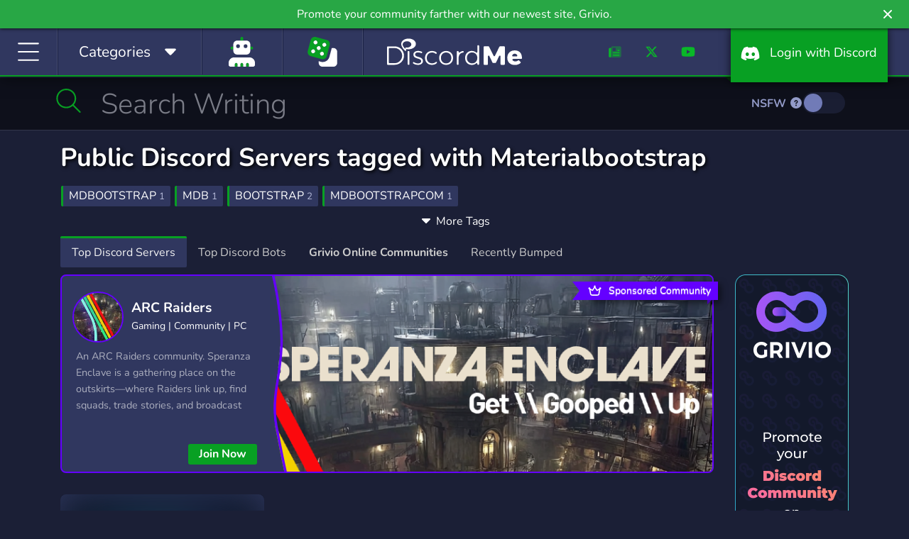

--- FILE ---
content_type: image/svg+xml
request_url: https://ka-p.fontawesome.com/releases/v7.0.1/svgs/regular/crown.svg?token=f8d1d88c88
body_size: 144
content:
<svg xmlns="http://www.w3.org/2000/svg" viewBox="0 0 576 512"><!--! Font Awesome Pro 7.0.1 by @fontawesome - https://fontawesome.com License - https://fontawesome.com/license (Commercial License) Copyright 2025 Fonticons, Inc. --><path fill="currentColor" d="M318.3 82.1c6.1-7 9.7-16.1 9.7-26.1 0-22.1-17.9-40-40-40s-40 17.9-40 40c0 10 3.7 19.1 9.7 26.1L184.1 192.6 95 145.1c.7-2.9 1-5.9 1-9.1 0-22.1-17.9-40-40-40s-40 17.9-40 40c0 20.2 15 36.9 34.4 39.6L86.8 375.7c7.6 41.8 44.1 72.3 86.6 72.3l229.2 0c42.5 0 79-30.4 86.6-72.3l36.4-200.1c19.5-2.7 34.4-19.4 34.4-39.6 0-22.1-17.9-40-40-40s-40 17.9-40 40c0 3.1 .4 6.1 1 9.1l-89.1 47.5-73.6-110.4zM212 237.3l76-114 76 114c6.8 10.3 20.4 13.7 31.3 7.9l76.2-40.6-29.6 162.6c-3.5 19-20 32.8-39.4 32.8l-229.2 0c-19.3 0-35.9-13.8-39.4-32.8l-29.6-162.6 76.2 40.6c10.9 5.8 24.4 2.4 31.3-7.9z"/></svg>

--- FILE ---
content_type: application/javascript; charset=UTF-8
request_url: https://discord.me/cdn-cgi/challenge-platform/scripts/jsd/main.js
body_size: 7959
content:
window._cf_chl_opt={AKGCx8:'b'};~function(G6,bn,bq,bV,bR,bA,bf,bv,G0,G1){G6=s,function(M,L,Gn,G5,b,G){for(Gn={M:387,L:427,b:324,G:292,P:244,i:286,o:420,U:270,I:430,W:459,Z:272},G5=s,b=M();!![];)try{if(G=parseInt(G5(Gn.M))/1+-parseInt(G5(Gn.L))/2*(parseInt(G5(Gn.b))/3)+parseInt(G5(Gn.G))/4+-parseInt(G5(Gn.P))/5*(-parseInt(G5(Gn.i))/6)+parseInt(G5(Gn.o))/7*(-parseInt(G5(Gn.U))/8)+-parseInt(G5(Gn.I))/9*(-parseInt(G5(Gn.W))/10)+parseInt(G5(Gn.Z))/11,G===L)break;else b.push(b.shift())}catch(P){b.push(b.shift())}}(E,305052),bn=this||self,bq=bn[G6(428)],bV=null,bR=by(),bA=function(Pv,Pf,PA,PJ,PR,Py,GU,L,b,G,P){return Pv={M:243,L:425,b:410},Pf={M:462,L:388,b:299,G:296,P:446,i:415,o:395,U:388,I:274,W:385,Z:456,l:348,D:309,j:333,d:414,C:413,k:388,a:418,h:282,N:283,m:258,g:401,e:380,X:255,z:414,n:388},PA={M:456,L:437},PJ={M:266},PR={M:395,L:391,b:437,G:255,P:368,i:381,o:376,U:287,I:436,W:296,Z:368,l:381,D:266,j:281,d:414,C:404,k:366,a:414,h:462,N:384,m:414,g:266,e:434,X:384,z:388,n:309,V:462,Y:302,c:281,K:388,Q:368,F:381,x:376,H:266,O:281,y:321,R:238,J:266,A:419,f:293,v:414,B:378,S:281,T:365,E0:414,E1:282,E2:266,E3:434,E4:407,E5:257,E6:414,E7:334,E8:388,E9:283,EE:254,Es:414,EM:378,EL:404,Eb:449,EG:462,EP:320,Ei:449,Eo:334,Eu:380},Py={M:277},GU=G6,L={'qiMgv':function(i,o){return i&o},'VhDmK':function(i,o){return o*i},'iHfkb':GU(Pv.M),'aJBBw':function(i,o){return i==o},'dPouy':function(i,o){return o==i},'LkPeU':function(i,o){return i<o},'yyyLL':function(i,o){return i+o},'mpOKc':function(i,o){return i==o},'iXTUR':function(i,o){return i<<o},'YwTdX':function(i,o){return i&o},'zFzvb':function(i,o){return i(o)},'UkELP':function(i,o){return i<<o},'wCGLw':function(i,o){return i>o},'AQyGW':function(i,o){return i<o},'OWWTK':function(i,o){return i(o)},'xKWBM':function(i,o){return i-o},'FcimU':function(i,o){return i(o)},'ytdeD':function(i,o){return o==i},'tFEyy':function(i,o){return i-o},'GcPPq':function(i,o){return i|o},'jlBWT':function(i,o){return i-o},'IfDNY':function(i,o){return i(o)},'APoik':function(i,o){return i<<o},'nJCRG':function(i,o){return i(o)},'vdrnX':function(i,o){return o&i},'ASoAb':function(i,o){return i-o},'GwrOu':function(i,o){return i-o},'LYEzQ':function(i,o){return o==i},'dfitR':function(i,o){return i==o},'GuWtX':function(i,o){return o*i},'LDEHI':function(i,o){return i&o},'wGbpS':function(i,o){return i!=o},'AjXoI':function(i,o){return o&i},'urjcv':function(i,o){return o*i},'exUMj':function(i,o){return i(o)},'nuvcX':function(i,o){return i==o},'qtbkI':function(i,o){return o!=i},'daUVo':function(i,o){return i(o)},'exlmF':function(i,o){return i(o)}},b=String[GU(Pv.L)],G={'h':function(i,PO,Px,GI){return PO={M:243,L:319,b:317,G:236,P:355,i:255},Px={M:257},GI=GU,L[GI(Py.M)](null,i)?'':G.g(i,6,function(o,PH,Gl,U,W){if(PH={M:433},Gl=GI,U={'hdLol':function(I,W,GW){return GW=s,L[GW(Px.M)](I,W)},'dbYWF':function(I,W,GZ){return GZ=s,L[GZ(PH.M)](I,W)}},Gl(PO.M)!==L[Gl(PO.L)])W=U[Gl(PO.b)](D,j),d>>=1,C==0&&(k=a,h=N(m++)),o|=U[Gl(PO.G)](0<W?1:0,e),X<<=1;else return Gl(PO.P)[Gl(PO.i)](o)})},'g':function(i,o,U,GD,I,W,Z,D,j,C,N,X,z,V,Y,K,Q,F,x,H){if(GD=GU,L[GD(PR.M)](null,i))return'';for(W={},Z={},D='',j=2,C=3,N=2,X=[],z=0,V=0,Y=0;L[GD(PR.L)](Y,i[GD(PR.b)]);Y+=1)if(K=i[GD(PR.G)](Y),Object[GD(PR.P)][GD(PR.i)][GD(PR.o)](W,K)||(W[K]=C++,Z[K]=!0),Q=L[GD(PR.U)](D,K),Object[GD(PR.P)][GD(PR.i)][GD(PR.o)](W,Q))D=Q;else for(F=GD(PR.I)[GD(PR.W)]('|'),x=0;!![];){switch(F[x++]){case'0':W[Q]=C++;continue;case'1':if(Object[GD(PR.Z)][GD(PR.l)][GD(PR.o)](Z,D)){if(256>D[GD(PR.D)](0)){for(I=0;I<N;z<<=1,L[GD(PR.j)](V,o-1)?(V=0,X[GD(PR.d)](U(z)),z=0):V++,I++);for(H=D[GD(PR.D)](0),I=0;8>I;z=L[GD(PR.C)](z,1)|L[GD(PR.k)](H,1),V==o-1?(V=0,X[GD(PR.a)](L[GD(PR.h)](U,z)),z=0):V++,H>>=1,I++);}else{for(H=1,I=0;I<N;z=L[GD(PR.N)](z,1)|H,o-1==V?(V=0,X[GD(PR.m)](U(z)),z=0):V++,H=0,I++);for(H=D[GD(PR.g)](0),I=0;L[GD(PR.e)](16,I);z=L[GD(PR.X)](z,1)|1&H,V==o-1?(V=0,X[GD(PR.a)](U(z)),z=0):V++,H>>=1,I++);}j--,L[GD(PR.M)](0,j)&&(j=Math[GD(PR.z)](2,N),N++),delete Z[D]}else for(H=W[D],I=0;L[GD(PR.n)](I,N);z=z<<1|1.07&H,o-1==V?(V=0,X[GD(PR.a)](L[GD(PR.V)](U,z)),z=0):V++,H>>=1,I++);continue;case'2':D=L[GD(PR.Y)](String,K);continue;case'3':L[GD(PR.c)](0,j)&&(j=Math[GD(PR.K)](2,N),N++);continue;case'4':j--;continue}break}if(''!==D){if(Object[GD(PR.Q)][GD(PR.F)][GD(PR.x)](Z,D)){if(256>D[GD(PR.H)](0)){for(I=0;L[GD(PR.L)](I,N);z<<=1,L[GD(PR.O)](V,L[GD(PR.y)](o,1))?(V=0,X[GD(PR.d)](L[GD(PR.R)](U,z)),z=0):V++,I++);for(H=D[GD(PR.J)](0),I=0;8>I;z=z<<1.41|H&1,L[GD(PR.A)](V,L[GD(PR.f)](o,1))?(V=0,X[GD(PR.v)](U(z)),z=0):V++,H>>=1,I++);}else{for(H=1,I=0;I<N;z=L[GD(PR.B)](z<<1.55,H),L[GD(PR.S)](V,L[GD(PR.T)](o,1))?(V=0,X[GD(PR.E0)](L[GD(PR.E1)](U,z)),z=0):V++,H=0,I++);for(H=D[GD(PR.E2)](0),I=0;L[GD(PR.E3)](16,I);z=L[GD(PR.E4)](z,1)|L[GD(PR.E5)](H,1),o-1==V?(V=0,X[GD(PR.E6)](L[GD(PR.E7)](U,z)),z=0):V++,H>>=1,I++);}j--,j==0&&(j=Math[GD(PR.E8)](2,N),N++),delete Z[D]}else for(H=W[D],I=0;I<N;z=z<<1.43|L[GD(PR.E9)](H,1),V==L[GD(PR.EE)](o,1)?(V=0,X[GD(PR.Es)](U(z)),z=0):V++,H>>=1,I++);j--,j==0&&N++}for(H=2,I=0;I<N;z=L[GD(PR.EM)](L[GD(PR.EL)](z,1),L[GD(PR.k)](H,1)),V==L[GD(PR.Eb)](o,1)?(V=0,X[GD(PR.v)](L[GD(PR.EG)](U,z)),z=0):V++,H>>=1,I++);for(;;)if(z<<=1,L[GD(PR.EP)](V,L[GD(PR.Ei)](o,1))){X[GD(PR.a)](L[GD(PR.Eo)](U,z));break}else V++;return X[GD(PR.Eu)]('')},'j':function(i,Gj){return Gj=GU,L[Gj(PA.M)](null,i)?'':''==i?null:G.i(i[Gj(PA.L)],32768,function(o,Gt){return Gt=Gj,i[Gt(PJ.M)](o)})},'i':function(i,o,U,Gd,I,W,Z,D,j,C,N,X,z,V,Y,K,H,Q,F,x){for(Gd=GU,I=[],W=4,Z=4,D=3,j=[],X=L[Gd(Pf.M)](U,0),z=o,V=1,C=0;3>C;I[C]=C,C+=1);for(Y=0,K=Math[Gd(Pf.L)](2,2),N=1;K!=N;)for(Q=Gd(Pf.b)[Gd(Pf.G)]('|'),F=0;!![];){switch(Q[F++]){case'0':Y|=L[Gd(Pf.P)](0<x?1:0,N);continue;case'1':x=L[Gd(Pf.i)](X,z);continue;case'2':z>>=1;continue;case'3':L[Gd(Pf.o)](0,z)&&(z=o,X=U(V++));continue;case'4':N<<=1;continue}break}switch(Y){case 0:for(Y=0,K=Math[Gd(Pf.U)](2,8),N=1;L[Gd(Pf.I)](N,K);x=L[Gd(Pf.W)](X,z),z>>=1,L[Gd(Pf.Z)](0,z)&&(z=o,X=U(V++)),Y|=L[Gd(Pf.l)](0<x?1:0,N),N<<=1);H=b(Y);break;case 1:for(Y=0,K=Math[Gd(Pf.U)](2,16),N=1;K!=N;x=z&X,z>>=1,z==0&&(z=o,X=U(V++)),Y|=(L[Gd(Pf.D)](0,x)?1:0)*N,N<<=1);H=L[Gd(Pf.j)](b,Y);break;case 2:return''}for(C=I[3]=H,j[Gd(Pf.d)](H);;){if(V>i)return'';for(Y=0,K=Math[Gd(Pf.L)](2,D),N=1;N!=K;x=X&z,z>>=1,L[Gd(Pf.C)](0,z)&&(z=o,X=U(V++)),Y|=(L[Gd(Pf.D)](0,x)?1:0)*N,N<<=1);switch(H=Y){case 0:for(Y=0,K=Math[Gd(Pf.k)](2,8),N=1;L[Gd(Pf.a)](N,K);x=z&X,z>>=1,0==z&&(z=o,X=U(V++)),Y|=N*(0<x?1:0),N<<=1);I[Z++]=L[Gd(Pf.h)](b,Y),H=Z-1,W--;break;case 1:for(Y=0,K=Math[Gd(Pf.U)](2,16),N=1;K!=N;x=L[Gd(Pf.N)](X,z),z>>=1,0==z&&(z=o,X=L[Gd(Pf.m)](U,V++)),Y|=(0<x?1:0)*N,N<<=1);I[Z++]=L[Gd(Pf.g)](b,Y),H=Z-1,W--;break;case 2:return j[Gd(Pf.e)]('')}if(L[Gd(Pf.C)](0,W)&&(W=Math[Gd(Pf.k)](2,D),D++),I[H])H=I[H];else if(H===Z)H=C+C[Gd(Pf.X)](0);else return null;j[Gd(Pf.z)](H),I[Z++]=C+H[Gd(Pf.X)](0),W--,C=H,0==W&&(W=Math[Gd(Pf.n)](2,D),D++)}}},P={},P[GU(Pv.b)]=G.h,P}(),bf={},bf[G6(445)]='o',bf[G6(276)]='s',bf[G6(398)]='u',bf[G6(340)]='z',bf[G6(326)]='n',bf[G6(399)]='I',bf[G6(347)]='b',bv=bf,bn[G6(297)]=function(M,L,G,P,iE,i9,i8,Ga,i,U,I,W,Z,D,j){if(iE={M:408,L:409,b:306,G:453,P:325,i:306,o:453,U:338,I:316,W:346,Z:338,l:346,D:394,j:442,d:437,C:322,k:310,a:411,h:461,N:423,m:423},i9={M:364,L:374,b:437,G:339,P:423},i8={M:315,L:315,b:368,G:381,P:376,i:414},Ga=G6,i={'XUVUY':function(C,h){return C<h},'CMTpr':function(C,h){return C+h},'oRhVy':function(C,h){return h===C},'jCLIN':function(C,h,N,g){return C(h,N,g)},'TYiwh':function(C,h){return C(h)},'BXCVM':Ga(iE.M)},i[Ga(iE.L)](null,L)||void 0===L)return P;for(U=bT(L),M[Ga(iE.b)][Ga(iE.G)]&&(U=U[Ga(iE.P)](M[Ga(iE.i)][Ga(iE.o)](L))),U=M[Ga(iE.U)][Ga(iE.I)]&&M[Ga(iE.W)]?M[Ga(iE.Z)][Ga(iE.I)](new M[(Ga(iE.l))](U)):function(C,Gh,N){for(Gh=Ga,C[Gh(i9.M)](),N=0;i[Gh(i9.L)](N,C[Gh(i9.b)]);C[N+1]===C[N]?C[Gh(i9.G)](i[Gh(i9.P)](N,1),1):N+=1);return C}(U),I='nAsAaAb'.split('A'),I=I[Ga(iE.D)][Ga(iE.j)](I),W=0;W<U[Ga(iE.d)];Z=U[W],D=i[Ga(iE.C)](bS,M,L,Z),i[Ga(iE.k)](I,D)?(j=D==='s'&&!M[Ga(iE.a)](L[Z]),i[Ga(iE.h)]===G+Z?o(i[Ga(iE.N)](G,Z),D):j||o(i[Ga(iE.m)](G,Z),L[Z])):o(G+Z,D),W++);return P;function o(C,N,Gr){Gr=Ga,Gr(i8.M)===Gr(i8.L)?(Object[Gr(i8.b)][Gr(i8.G)][Gr(i8.P)](P,N)||(P[N]=[]),P[N][Gr(i8.i)](C)):G=P[i]}},G0=G6(379)[G6(296)](';'),G1=G0[G6(394)][G6(442)](G0),bn[G6(341)]=function(L,G,iL,iM,GN,P,i,o,U,I,W){for(iL={M:416,L:457,b:305,G:312,P:437,i:437,o:353,U:414,I:289},iM={M:291,L:304,b:457,G:416,P:431,i:256,o:406,U:448,I:392,W:239,Z:256,l:329,D:314,j:406,d:448,C:239,k:291,a:359,h:314},GN=G6,P={},P[GN(iL.M)]=GN(iL.L),P[GN(iL.b)]=function(Z,l){return Z<l},i=P,o=Object[GN(iL.G)](G),U=0;i[GN(iL.b)](U,o[GN(iL.P)]);U++)if(I=o[U],I==='f'&&(I='N'),L[I]){for(W=0;W<G[o[U]][GN(iL.i)];-1===L[I][GN(iL.o)](G[o[U]][W])&&(G1(G[o[U]][W])||L[I][GN(iL.U)]('o.'+G[o[U]][W])),W++);}else L[I]=G[o[U]][GN(iL.I)](function(Z,Gm,D,j,k,h){if(Gm=GN,D={},D[Gm(iM.M)]=Gm(iM.L),j=D,Gm(iM.b)!==i[Gm(iM.G)]){if(!U[Gm(iM.P)])return;I===Gm(iM.i)?(k={},k[Gm(iM.o)]=Gm(iM.U),k[Gm(iM.I)]=C.r,k[Gm(iM.W)]=Gm(iM.Z),U[Gm(iM.l)][Gm(iM.D)](k,'*')):(h={},h[Gm(iM.j)]=Gm(iM.d),h[Gm(iM.I)]=G.r,h[Gm(iM.C)]=j[Gm(iM.k)],h[Gm(iM.a)]=h,k[Gm(iM.l)][Gm(iM.h)](h,'*'))}else return'o.'+Z})},G3();function G3(iD,il,iW,Ge,M,L,b,G,P,i,o,U){for(iD={M:242,L:424,b:296,G:438,P:422,i:323,o:361,U:264,I:370,W:285,Z:252},il={M:259},iW={M:412,L:279,b:323,G:242,P:252},Ge=G6,M={'ixlAl':function(I,W){return W!==I},'pBnRr':Ge(iD.M),'vhDEV':function(I){return I()},'uchYf':function(I,W){return W!==I}},L=Ge(iD.L)[Ge(iD.b)]('|'),b=0;!![];){switch(L[b++]){case'0':G=bn[Ge(iD.G)];continue;case'1':P=function(){if(!i){if(i=!![],!bH())return;bY(function(I){G4(G,I)})}};continue;case'2':if(!bH())return;continue;case'3':i=![];continue;case'4':M[Ge(iD.P)](bq[Ge(iD.i)],M[Ge(iD.o)])?M[Ge(iD.U)](P):bn[Ge(iD.I)]?bq[Ge(iD.I)](Ge(iD.W),P):(o=bq[Ge(iD.Z)]||function(){},bq[Ge(iD.Z)]=function(GX){GX=Ge,U[GX(iW.M)](o),U[GX(iW.L)](bq[GX(iW.b)],GX(iW.G))&&(bq[GX(iW.P)]=o,P())});continue;case'5':if(!G)return;continue;case'6':U={'QNECU':function(I){return I()},'OUsvC':function(I,W,Gz){return Gz=Ge,M[Gz(il.M)](I,W)}};continue}break}}function bS(M,L,G,i1,Gp,P,i,o,U,I){for(i1={M:349,L:296,b:338,G:357,P:450,i:445,o:352,U:386,I:303,W:338},Gp=G6,P={'uvJSi':function(W,Z){return W===Z},'NQoTr':function(W,Z,l){return W(Z,l)}},i=Gp(i1.M)[Gp(i1.L)]('|'),o=0;!![];){switch(i[o++]){case'0':if(U===!0)return'T';continue;case'1':continue;case'2':if(M[Gp(i1.b)][Gp(i1.G)](U))return'a';continue;case'3':try{U=L[G]}catch(W){return'i'}continue;case'4':if(U==null)return P[Gp(i1.P)](void 0,U)?'u':'x';continue;case'5':if(U===!1)return'F';continue;case'6':if(Gp(i1.i)==typeof U)try{if(Gp(i1.o)==typeof U[Gp(i1.U)])return U[Gp(i1.U)](function(){}),'p'}catch(Z){}continue;case'7':return Gp(i1.o)==I?P[Gp(i1.I)](bB,M,U)?'N':'f':bv[I]||'?';case'8':if(U===M[Gp(i1.W)])return'D';continue;case'9':I=typeof U;continue}break}}function bF(L,GA,Gs,b,G){return GA={M:358,L:246},Gs=G6,b={},b[Gs(GA.M)]=function(P,i){return P<i},G=b,G[Gs(GA.M)](Math[Gs(GA.L)](),L)}function bY(M,GK,Gc,G7,L,b){GK={M:356,L:290,b:363,G:271},Gc={M:352,L:362},G7=G6,L={'NkozB':function(G){return G()},'qDhot':function(G,P,i){return G(P,i)},'nkCaA':function(G,P,i){return G(P,i)},'CnGhy':G7(GK.M)},b=G2(),L[G7(GK.L)](bO,b.r,function(G,G8){G8=G7,typeof M===G8(Gc.M)&&M(G),L[G8(Gc.L)](bQ)}),b.e&&L[G7(GK.b)](bJ,L[G7(GK.G)],b.e)}function bB(M,L,PB,GC){return PB={M:313,L:368,b:373,G:376,P:353,i:396},GC=G6,L instanceof M[GC(PB.M)]&&0<M[GC(PB.M)][GC(PB.L)][GC(PB.b)][GC(PB.G)](L)[GC(PB.P)](GC(PB.i))}function G4(G,P,it,Gw,i,o,U,Z,l,D,j,I){if(it={M:298,L:326,b:452,G:441,P:256,i:263,o:443,U:265,I:448,W:431,Z:452,l:441,D:263,j:443,d:406,C:448,k:392,a:239,h:329,N:314,m:343,g:296,e:438,X:298,z:406,n:392,V:239,Y:304,c:359},Gw=G6,i={},i[Gw(it.M)]=Gw(it.L),i[Gw(it.b)]=function(W,Z){return W===Z},i[Gw(it.G)]=Gw(it.P),i[Gw(it.i)]=Gw(it.o),i[Gw(it.U)]=Gw(it.I),o=i,!G[Gw(it.W)])return;if(o[Gw(it.Z)](P,o[Gw(it.l)])){if(o[Gw(it.D)]===Gw(it.j))U={},U[Gw(it.d)]=Gw(it.C),U[Gw(it.k)]=G.r,U[Gw(it.a)]=o[Gw(it.l)],bn[Gw(it.h)][Gw(it.N)](U,'*');else for(Z=Gw(it.m)[Gw(it.g)]('|'),l=0;!![];){switch(Z[l++]){case'0':if(!D)return null;continue;case'1':return j;case'2':D=U[Gw(it.e)];continue;case'3':j=D.i;continue;case'4':if(typeof j!==o[Gw(it.X)]||j<30)return null;continue}break}}else I={},I[Gw(it.z)]=o[Gw(it.U)],I[Gw(it.n)]=G.r,I[Gw(it.V)]=Gw(it.Y),I[Gw(it.c)]=P,bn[Gw(it.h)][Gw(it.N)](I,'*')}function bQ(M){if(M=bc(),M===null)return;bV=(bV&&clearTimeout(bV),setTimeout(function(){bY()},M*1e3))}function bT(M,i2,Gk,L){for(i2={M:325,L:312,b:447},Gk=G6,L=[];M!==null;L=L[Gk(i2.M)](Object[Gk(i2.L)](M)),M=Object[Gk(i2.b)](M));return L}function bx(Gf,GM,M){return Gf={M:438,L:405},GM=G6,M=bn[GM(Gf.M)],Math[GM(Gf.L)](+atob(M.t))}function bH(GB,GL,L,b,G,P,i){return GB={M:360,L:405,b:360,G:311},GL=G6,L={},L[GL(GB.M)]=function(o,U){return o/U},b=L,G=3600,P=bx(),i=Math[GL(GB.L)](b[GL(GB.b)](Date[GL(GB.G)](),1e3)),i-P>G?![]:!![]}function bK(){return bc()!==null}function bO(M,L,P6,P5,P4,P3,Gb,b,G,P,i){P6={M:440,L:256,b:435,G:308,P:335,i:438,o:328,U:261,I:250,W:402,Z:429,l:273,D:261,j:240,d:393,C:431,k:269,a:390,h:390,N:249,m:440,g:267,e:342,X:307,z:389,n:444,V:444,Y:301,c:444,K:431,Q:249,F:262,x:410,H:245},P5={M:280},P4={M:235,L:235,b:332,G:295,P:383,i:268,o:235},P3={M:331},Gb=G6,b={'EFVMm':function(o){return o()},'qLrwj':Gb(P6.M),'EfaBa':Gb(P6.L),'rywtc':function(o,U){return o(U)},'upbsH':function(o,U){return o+U},'FBmjq':Gb(P6.b),'mFiXA':Gb(P6.G),'Gwnuc':Gb(P6.P),'dJBHF':function(o,U){return o!==U},'WKSRA':function(o){return o()}},G=bn[Gb(P6.i)],console[Gb(P6.o)](bn[Gb(P6.U)]),P=new bn[(Gb(P6.I))](),P[Gb(P6.W)](b[Gb(P6.Z)],Gb(P6.l)+bn[Gb(P6.D)][Gb(P6.j)]+b[Gb(P6.d)]+G.r),G[Gb(P6.C)]&&(b[Gb(P6.k)](Gb(P6.a),Gb(P6.h))?b[Gb(P6.N)](L):(P[Gb(P6.m)]=5e3,P[Gb(P6.g)]=function(GG){GG=Gb,L(b[GG(P3.M)])})),P[Gb(P6.e)]=function(GP){GP=Gb,P[GP(P4.M)]>=200&&P[GP(P4.L)]<300?L(b[GP(P4.b)]):b[GP(P4.G)](L,b[GP(P4.P)](GP(P4.i),P[GP(P4.o)]))},P[Gb(P6.X)]=function(Gi){Gi=Gb,L(b[Gi(P5.M)])},i={'t':b[Gb(P6.z)](bx),'lhr':bq[Gb(P6.n)]&&bq[Gb(P6.V)][Gb(P6.Y)]?bq[Gb(P6.c)][Gb(P6.Y)]:'','api':G[Gb(P6.K)]?!![]:![],'c':b[Gb(P6.Q)](bK),'payload':M},P[Gb(P6.F)](bA[Gb(P6.x)](JSON[Gb(P6.H)](i)))}function by(P7,Go){return P7={M:253,L:253},Go=G6,crypto&&crypto[Go(P7.M)]?crypto[Go(P7.L)]():''}function G2(iG,Gg,G,P,l,i,o,U,I,W){P=(iG={M:397,L:448,b:345,G:256,P:382,i:372,o:400,U:451,I:432,W:460,Z:377,l:417,D:350,j:382,d:367,C:278,k:406,a:392,h:239,N:345,m:329,g:314,e:237,X:372,z:344,n:426,V:288,Y:336,c:327,K:417,Q:248,F:454},Gg=G6,G={},G[Gg(iG.M)]=Gg(iG.L),G[Gg(iG.b)]=Gg(iG.G),G[Gg(iG.P)]=function(Z,l){return l===Z},G[Gg(iG.i)]=Gg(iG.o),G[Gg(iG.U)]=Gg(iG.I),G[Gg(iG.W)]=Gg(iG.Z),G[Gg(iG.l)]=Gg(iG.D),G);try{if(P[Gg(iG.j)](Gg(iG.d),Gg(iG.C)))l={},l[Gg(iG.k)]=P[Gg(iG.M)],l[Gg(iG.a)]=G.r,l[Gg(iG.h)]=P[Gg(iG.N)],W[Gg(iG.m)][Gg(iG.g)](l,'*');else return i=bq[Gg(iG.e)](P[Gg(iG.X)]),i[Gg(iG.z)]=P[Gg(iG.U)],i[Gg(iG.n)]='-1',bq[Gg(iG.V)][Gg(iG.Y)](i),o=i[Gg(iG.c)],U={},U=pRIb1(o,o,'',U),U=pRIb1(o,o[P[Gg(iG.W)]]||o[P[Gg(iG.K)]],'n.',U),U=pRIb1(o,i[Gg(iG.Q)],'d.',U),bq[Gg(iG.V)][Gg(iG.F)](i),I={},I.r=U,I.e=null,I}catch(l){return W={},W.r={},W.e=l,W}}function bc(GH,G9,M,L,Gx,b){if(GH={M:455,L:326,b:438,G:455,P:439,i:440,o:267,U:421,I:318},G9=G6,M={'ClzNg':function(G,P){return G(P)},'CzjEr':G9(GH.M),'qcdxh':function(G,P){return G!==P},'vAaOF':G9(GH.L)},L=bn[G9(GH.b)],!L){if(G9(GH.G)===M[G9(GH.P)])return null;else Gx={M:371,L:440},G[G9(GH.i)]=5e3,P[G9(GH.o)]=function(GE){GE=G9,M[GE(Gx.M)](o,GE(Gx.L))}}return b=L.i,M[G9(GH.U)](typeof b,M[G9(GH.I)])||b<30?null:b}function s(M,L,b,G){return M=M-233,b=E(),G=b[M],G}function bJ(P,i,Ps,Gu,o,U,I,W,Z,l,D,j,d,C,k,a){if(Ps={M:300,L:247,b:458,G:284,P:294,i:354,o:375,U:337,I:300,W:296,Z:438,l:351,D:261,j:403,d:261,C:260,k:261,a:260,h:369,N:330,m:251,g:267,e:233,X:241,z:406,n:458,V:262,Y:410,c:354,K:273,Q:240,F:275,x:234,H:402,O:308,y:250,R:440},Gu=G6,o={},o[Gu(Ps.M)]=Gu(Ps.L),o[Gu(Ps.b)]=Gu(Ps.G),o[Gu(Ps.P)]=function(h,N){return h+N},o[Gu(Ps.i)]=function(h,N){return h+N},U=o,!bF(0))return![];W=(I={},I[Gu(Ps.o)]=P,I[Gu(Ps.U)]=i,I);try{for(Z=U[Gu(Ps.I)][Gu(Ps.W)]('|'),l=0;!![];){switch(Z[l++]){case'0':D=bn[Gu(Ps.Z)];continue;case'1':d=(j={},j[Gu(Ps.l)]=bn[Gu(Ps.D)][Gu(Ps.l)],j[Gu(Ps.j)]=bn[Gu(Ps.d)][Gu(Ps.j)],j[Gu(Ps.C)]=bn[Gu(Ps.k)][Gu(Ps.a)],j[Gu(Ps.h)]=bn[Gu(Ps.d)][Gu(Ps.N)],j[Gu(Ps.m)]=bR,j);continue;case'2':a[Gu(Ps.g)]=function(){};continue;case'3':C={},C[Gu(Ps.e)]=W,C[Gu(Ps.X)]=d,C[Gu(Ps.z)]=U[Gu(Ps.n)],a[Gu(Ps.V)](bA[Gu(Ps.Y)](C));continue;case'4':k=U[Gu(Ps.P)](U[Gu(Ps.P)](U[Gu(Ps.c)](Gu(Ps.K),bn[Gu(Ps.D)][Gu(Ps.Q)])+Gu(Ps.F),D.r),Gu(Ps.x));continue;case'5':a[Gu(Ps.H)](Gu(Ps.O),k);continue;case'6':a=new bn[(Gu(Ps.y))]();continue;case'7':a[Gu(Ps.R)]=2500;continue}break}}catch(h){}}function E(id){return id='ontimeout,http-code:,dJBHF,8yTZZYk,CnGhy,676940lTnZTf,/cdn-cgi/challenge-platform/h/,wGbpS,/b/ov1/0.9788240590543323:1770049741:7jI9dos9Cy94npZY6JF4Tl07dSlcJ37xoUtex4FZckM/,string,aJBBw,geeiS,OUsvC,FBmjq,mpOKc,IfDNY,vdrnX,jsd,DOMContentLoaded,15024LagzCx,yyyLL,body,map,qDhot,SCPmx,252160kiefIW,tFEyy,mpYLw,rywtc,split,pRIb1,jtujL,1|2|3|0|4,YgKvW,href,OWWTK,NQoTr,error,dtslD,Object,onerror,POST,AQyGW,TYiwh,now,keys,Function,postMessage,rKlZH,from,hdLol,vAaOF,iHfkb,LYEzQ,xKWBM,jCLIN,readyState,1112274ReHddp,concat,number,contentWindow,log,parent,aUjz8,qLrwj,EfaBa,exUMj,nJCRG,/jsd/oneshot/d251aa49a8a3/0.9788240590543323:1770049741:7jI9dos9Cy94npZY6JF4Tl07dSlcJ37xoUtex4FZckM/,appendChild,TYlZ6,Array,splice,symbol,rxvNi8,onload,2|0|3|4|1,style,EwIlV,Set,boolean,urjcv,1|3|4|6|2|8|0|5|9|7,navigator,CnwA5,function,indexOf,oefej,4YkoZhl2gG-XdQJPfaSrU3tIvbpNcMED8Bu5KHzL+OWxV9qFeC6wTAm$sny7ji1R0,error on cf_chl_props,isArray,yWaIF,detail,pvjEY,pBnRr,NkozB,nkCaA,sort,jlBWT,YwTdX,PmUys,prototype,pkLOA2,addEventListener,ClzNg,hhlWO,toString,XUVUY,AdeF3,call,clientInformation,GcPPq,_cf_chl_opt;JJgc4;PJAn2;kJOnV9;IWJi4;OHeaY1;DqMg0;FKmRv9;LpvFx1;cAdz2;PqBHf2;nFZCC5;ddwW5;pRIb1;rxvNi8;RrrrA2;erHi9,join,hasOwnProperty,Jffvb,upbsH,UkELP,AjXoI,catch,560328imjFGI,pow,WKSRA,HcnCx,LkPeU,sid,Gwnuc,includes,dPouy,[native code],rDMCC,undefined,bigint,iframe,exlmF,open,SSTpq3,iXTUR,floor,source,APoik,d.cookie,oRhVy,qbqXrAQ,isNaN,QNECU,nuvcX,push,LDEHI,eTTNv,AGONb,qtbkI,ytdeD,4103246kcSJmm,qcdxh,ixlAl,CMTpr,6|0|5|2|3|1|4,fromCharCode,tabIndex,2sKWufN,document,mFiXA,729396mrJjEw,api,display: none,VhDmK,wCGLw,xhr-error,1|4|3|0|2,length,__CF$cv$params,CzjEr,timeout,QsJHr,bind,nOYDz,location,object,GuWtX,getPrototypeOf,cloudflare-invisible,GwrOu,uvJSi,arvAr,sKkMR,getOwnPropertyNames,removeChild,EomTN,dfitR,RQxPe,uIiEi,40HjMAaH,IvFzX,BXCVM,zFzvb,errorInfoObject,/invisible/jsd,status,dbYWF,createElement,FcimU,event,AKGCx8,chctx,loading,UVSna,505fyaJTE,stringify,random,0|4|6|5|7|2|1|3,contentDocument,EFVMm,XMLHttpRequest,JBxy9,onreadystatechange,randomUUID,ASoAb,charAt,success,qiMgv,daUVo,uchYf,LRmiB4,_cf_chl_opt,send,SPqst,vhDEV,ekrFv,charCodeAt'.split(','),E=function(){return id},E()}}()

--- FILE ---
content_type: application/javascript; charset=UTF-8
request_url: https://discord.me/cdn-cgi/challenge-platform/h/b/scripts/jsd/d251aa49a8a3/main.js?
body_size: 10226
content:
window._cf_chl_opt={AKGCx8:'b'};~function(G6,bn,bq,bV,bR,bA,bf,bv,G0,G1){G6=s,function(M,L,GV,G5,b,G){for(GV={M:425,L:422,b:313,G:403,P:380,i:318,o:538,U:453,I:362,W:448,Z:354,l:399,D:482},G5=s,b=M();!![];)try{if(G=parseInt(G5(GV.M))/1*(-parseInt(G5(GV.L))/2)+-parseInt(G5(GV.b))/3+-parseInt(G5(GV.G))/4*(parseInt(G5(GV.P))/5)+-parseInt(G5(GV.i))/6*(parseInt(G5(GV.o))/7)+-parseInt(G5(GV.U))/8*(-parseInt(G5(GV.I))/9)+parseInt(G5(GV.W))/10*(parseInt(G5(GV.Z))/11)+-parseInt(G5(GV.l))/12*(-parseInt(G5(GV.D))/13),G===L)break;else b.push(b.shift())}catch(P){b.push(b.shift())}}(E,733549),bn=this||self,bq=bn[G6(333)],bV=null,bR=by(),bA=function(iP,iG,ib,iM,i9,GW,L,b,G,P){return iP={M:405,L:494,b:525,G:404,P:398,i:360,o:476,U:345},iG={M:341,L:386,b:583,G:388,P:428,i:371,o:379,U:413,I:526,W:308,Z:553,l:484,D:310,j:577,d:363,C:526,k:500,a:336,h:415,N:521,m:364,g:343,e:529,X:375,z:415,n:552,V:415,Y:439,c:343,K:466,Q:347,F:381,x:360,H:523,O:394,y:517,R:423,J:556,A:530,f:438,v:474,B:415,S:440,T:375,E0:350,E1:415,E2:519,E3:393,E4:414,E5:347,E6:391,E7:415},ib={M:307,L:391,b:335},iM={M:335,L:331,b:463,G:414,P:585,i:563,o:395,U:585,I:395,W:585,Z:563,l:444,D:391,j:348,d:347,C:343,k:512,a:468,h:347,N:459,m:323,g:358,e:541,X:347,z:336,n:322,V:504,Y:522,c:503,K:415,Q:473,F:527,x:365,H:454,O:495,y:563,R:474,J:477,A:347,f:444,v:532,B:356,S:551,T:353,E0:359,E1:504,E2:365,E3:515,E4:347,E5:440,E6:415,E7:343,E8:556,E9:347,EE:343,Es:543,EM:309,EL:585,Eb:563,EG:523,EP:444,Ei:375,Eo:343,Eu:348,EU:347,EI:444,EW:573,EZ:347,El:535,ED:449,Ej:391,Et:530,Ed:350},i9={M:495,L:414},GW=G6,L={'GtLdI':function(i,o){return i>o},'wdQUP':function(i,o){return i<o},'hRdxE':function(i,o){return i==o},'ZErDM':function(i,o){return i-o},'fnMFh':function(i,o){return i(o)},'iyase':function(i,o){return i<o},'BRQjp':function(i,o){return o|i},'jSlIO':function(i,o){return i==o},'vlPdx':function(i,o){return i<o},'LikGA':function(i,o){return o|i},'rQKSG':GW(iP.M),'pPZHE':function(i,o){return i&o},'oOcJk':function(i,o){return i-o},'xRuVe':GW(iP.L),'cTxOl':function(i,o){return i<<o},'tKSwW':function(i,o){return i>o},'jwPuz':function(i,o){return o|i},'Nxxtf':function(i,o){return i<<o},'CCopt':function(i,o){return i&o},'qzRmt':function(i,o){return i-o},'PNjMD':function(i,o){return i<o},'yAdpt':function(i,o){return o|i},'uRpSY':function(i,o){return o&i},'zUMyh':function(i,o){return i-o},'mOvqj':function(i,o){return i<o},'prqLV':function(i,o){return o==i},'jLUWJ':function(i,o){return o===i},'vQAxJ':function(i,o){return i-o},'QuHRf':function(i,o){return o==i},'yKxxu':function(i,o){return o==i},'BXtym':GW(iP.b),'oBNdE':function(i,o){return i(o)},'ZrkGA':function(i,o){return o==i},'skENO':function(i,o,U,I,W){return i(o,U,I,W)},'oOFIU':GW(iP.G),'rriJD':function(i,o){return o===i},'drIDh':GW(iP.P),'ehJgc':function(i,o){return i!=o},'CQCzZ':function(i,o){return o&i},'QYtHP':function(i,o){return i*o},'EcHIC':function(i,o){return i(o)},'TTOXZ':function(i,o){return o==i},'ffaLG':function(i,o){return i<o},'hWnlQ':GW(iP.i),'wJKWP':function(i,o){return i!=o},'fXwkX':function(i,o){return o*i},'nVZnP':function(i,o){return i&o},'mvqxX':function(i,o){return i*o},'Lfrjf':function(i,o){return i===o},'NmaFS':function(i,o){return i+o}},b=String[GW(iP.o)],G={'h':function(i){return null==i?'':G.g(i,6,function(o,GZ){return GZ=s,GZ(i9.M)[GZ(i9.L)](o)})},'g':function(i,o,U,Gl,I,W,Z,D,j,C,N,X,z,V,Y,K,Q,F,H){if(Gl=GW,i==null)return'';for(W={},Z={},D='',j=2,C=3,N=2,X=[],z=0,V=0,Y=0;Y<i[Gl(iM.M)];Y+=1)if(L[Gl(iM.L)]!==Gl(iM.b)){if(K=i[Gl(iM.G)](Y),Object[Gl(iM.P)][Gl(iM.i)][Gl(iM.o)](W,K)||(W[K]=C++,Z[K]=!0),Q=D+K,Object[Gl(iM.U)][Gl(iM.i)][Gl(iM.I)](W,Q))D=Q;else{if(Object[Gl(iM.W)][Gl(iM.Z)][Gl(iM.o)](Z,D)){if(256>D[Gl(iM.l)](0)){for(I=0;I<N;z<<=1,L[Gl(iM.D)](V,L[Gl(iM.j)](o,1))?(V=0,X[Gl(iM.d)](L[Gl(iM.C)](U,z)),z=0):V++,I++);for(F=D[Gl(iM.l)](0),I=0;8>I;z=z<<1|L[Gl(iM.k)](F,1),V==L[Gl(iM.a)](o,1)?(V=0,X[Gl(iM.h)](U(z)),z=0):V++,F>>=1,I++);}else if(L[Gl(iM.N)]===Gl(iM.m)){if(H=U(),H===null)return;U=(I&&F(C),D(function(){H()},H*1e3))}else{for(F=1,I=0;L[Gl(iM.g)](I,N);z=L[Gl(iM.e)](z,1)|F,o-1==V?(V=0,X[Gl(iM.X)](U(z)),z=0):V++,F=0,I++);for(F=D[Gl(iM.l)](0),I=0;L[Gl(iM.z)](16,I);z=L[Gl(iM.n)](L[Gl(iM.V)](z,1),L[Gl(iM.Y)](F,1)),V==L[Gl(iM.c)](o,1)?(V=0,X[Gl(iM.d)](U(z)),z=0):V++,F>>=1,I++);}j--,j==0&&(j=Math[Gl(iM.K)](2,N),N++),delete Z[D]}else for(F=W[D],I=0;L[Gl(iM.Q)](I,N);z=L[Gl(iM.F)](z<<1.86,L[Gl(iM.x)](F,1)),V==L[Gl(iM.H)](o,1)?(V=0,X[Gl(iM.h)](U(z)),z=0):V++,F>>=1,I++);D=(j--,0==j&&(j=Math[Gl(iM.K)](2,N),N++),W[Q]=C++,String(K))}}else return Gl(iM.O)[Gl(iM.G)](L);if(''!==D){if(Object[Gl(iM.U)][Gl(iM.y)][Gl(iM.I)](Z,D)){if(256>D[Gl(iM.l)](0)){for(I=0;L[Gl(iM.R)](I,N);z<<=1,L[Gl(iM.J)](V,L[Gl(iM.j)](o,1))?(V=0,X[Gl(iM.A)](U(z)),z=0):V++,I++);for(F=D[Gl(iM.f)](0),I=0;8>I;z=z<<1|1&F,L[Gl(iM.v)](V,o-1)?(V=0,X[Gl(iM.A)](L[Gl(iM.C)](U,z)),z=0):V++,F>>=1,I++);}else if(L[Gl(iM.B)](Gl(iM.S),Gl(iM.T)))typeof P===Gl(iM.E0)&&I(W),U();else{for(F=1,I=0;I<N;z=F|z<<1,L[Gl(iM.v)](V,o-1)?(V=0,X[Gl(iM.X)](U(z)),z=0):V++,F=0,I++);for(F=D[Gl(iM.l)](0),I=0;16>I;z=L[Gl(iM.E1)](z,1)|L[Gl(iM.E2)](F,1),V==L[Gl(iM.E3)](o,1)?(V=0,X[Gl(iM.E4)](U(z)),z=0):V++,F>>=1,I++);}j--,L[Gl(iM.E5)](0,j)&&(j=Math[Gl(iM.E6)](2,N),N++),delete Z[D]}else for(F=W[D],I=0;I<N;z=L[Gl(iM.V)](z,1)|1&F,o-1==V?(V=0,X[Gl(iM.E4)](L[Gl(iM.E7)](U,z)),z=0):V++,F>>=1,I++);j--,L[Gl(iM.J)](0,j)&&N++}for(F=2,I=0;L[Gl(iM.Q)](I,N);z=L[Gl(iM.e)](z,1)|L[Gl(iM.E2)](F,1),L[Gl(iM.E8)](V,o-1)?(V=0,X[Gl(iM.E9)](L[Gl(iM.EE)](U,z)),z=0):V++,F>>=1,I++);for(;;)if(z<<=1,o-1==V){if(L[Gl(iM.Es)]===Gl(iM.EM)){if(ER[Gl(iM.EL)][Gl(iM.Eb)][Gl(iM.I)](EJ,EA)){if(L[Gl(iM.EG)](256,Md[Gl(iM.EP)](0))){for(LX=0;L[Gl(iM.Ei)](Lz,Lw);Lq<<=1,LY-1==LV?(Lc=0,LK[Gl(iM.E4)](LQ(LF)),Lx=0):LH++,Ln++);for(LO=Ly[Gl(iM.f)](0),LR=0;8>LJ;Lf=Lv<<1.2|LB&1.29,L[Gl(iM.v)](LS,L[Gl(iM.j)](LT,1))?(b0=0,b1[Gl(iM.E9)](L[Gl(iM.Eo)](b2,b3)),b4=0):b5++,b6>>=1,LA++);}else{for(b7=1,b8=0;L[Gl(iM.g)](b9,bE);bM=bb|bL<<1,bG==L[Gl(iM.Eu)](bP,1)?(bi=0,bo[Gl(iM.EU)](L[Gl(iM.C)](bu,bU)),bI=0):bW++,bZ=0,bs++);for(bl=bD[Gl(iM.EI)](0),bj=0;16>bt;bC=L[Gl(iM.EW)](bp<<1,bk&1.01),br-1==ba?(bh=0,bN[Gl(iM.EZ)](bm(bg)),be=0):bX++,bz>>=1,bd++);}Lk--,L[Gl(iM.D)](0,La)&&(Lr=Lh[Gl(iM.K)](2,LN),Lm++),delete Lg[Le]}else for(M6=M7[M8],M9=0;L[Gl(iM.El)](ME,Ms);ML=L[Gl(iM.ED)](Mb<<1.76,MG&1.15),Mi-1==MP?(Mo=0,Mu[Gl(iM.EU)](MU(MI)),MW=0):MZ++,Ml>>=1,MM++);MD--,L[Gl(iM.Ej)](0,Mj)&&Mt++}else{X[Gl(iM.EU)](L[Gl(iM.Et)](U,z));break}}else V++;return X[Gl(iM.Ed)]('')},'j':function(i,iL,GD){return iL={M:444},GD=GW,L[GD(ib.M)](null,i)?'':L[GD(ib.L)]('',i)?null:G.i(i[GD(ib.b)],32768,function(o,Gj){return Gj=GD,i[Gj(iL.M)](o)})},'i':function(i,o,U,Gt,H,O,y,R,I,W,Z,D,j,C,N,X,z,V,Y,K,F,Q){if(Gt=GW,L[Gt(iG.M)](Gt(iG.L),L[Gt(iG.b)]))return H=o[Gt(iG.G)](Gt(iG.P)),H[Gt(iG.i)]=Gt(iG.o),H[Gt(iG.U)]='-1',U[Gt(iG.I)][Gt(iG.W)](H),O=H[Gt(iG.Z)],y={},y=L[Gt(iG.l)](I,O,O,'',y),y=W(O,O[Gt(iG.D)]||O[L[Gt(iG.j)]],'n.',y),y=Z(O,H[Gt(iG.d)],'d.',y),U[Gt(iG.C)][Gt(iG.k)](H),R={},R.r=y,R.e=null,R;else{for(I=[],W=4,Z=4,D=3,j=[],X=U(0),z=o,V=1,C=0;L[Gt(iG.a)](3,C);I[C]=C,C+=1);for(Y=0,K=Math[Gt(iG.h)](2,2),N=1;L[Gt(iG.N)](N,K);Q=L[Gt(iG.m)](X,z),z>>=1,0==z&&(z=o,X=L[Gt(iG.g)](U,V++)),Y|=L[Gt(iG.e)](L[Gt(iG.X)](0,Q)?1:0,N),N<<=1);switch(Y){case 0:for(Y=0,K=Math[Gt(iG.z)](2,8),N=1;L[Gt(iG.N)](N,K);Q=X&z,z>>=1,0==z&&(z=o,X=U(V++)),Y|=L[Gt(iG.e)](0<Q?1:0,N),N<<=1);F=L[Gt(iG.n)](b,Y);break;case 1:for(Y=0,K=Math[Gt(iG.V)](2,16),N=1;K!=N;Q=X&z,z>>=1,L[Gt(iG.Y)](0,z)&&(z=o,X=L[Gt(iG.c)](U,V++)),Y|=(L[Gt(iG.K)](0,Q)?1:0)*N,N<<=1);F=b(Y);break;case 2:return''}for(C=I[3]=F,j[Gt(iG.Q)](F);;)if(L[Gt(iG.F)]!==Gt(iG.x))V(G);else{if(L[Gt(iG.H)](V,i))return'';for(Y=0,K=Math[Gt(iG.h)](2,D),N=1;L[Gt(iG.O)](N,K);Q=z&X,z>>=1,z==0&&(z=o,X=L[Gt(iG.g)](U,V++)),Y|=L[Gt(iG.y)](0<Q?1:0,N),N<<=1);switch(F=Y){case 0:for(Y=0,K=Math[Gt(iG.V)](2,8),N=1;N!=K;Q=L[Gt(iG.R)](X,z),z>>=1,L[Gt(iG.J)](0,z)&&(z=o,X=L[Gt(iG.A)](U,V++)),Y|=L[Gt(iG.f)](L[Gt(iG.v)](0,Q)?1:0,N),N<<=1);I[Z++]=b(Y),F=Z-1,W--;break;case 1:for(Y=0,K=Math[Gt(iG.B)](2,16),N=1;K!=N;Q=X&z,z>>=1,L[Gt(iG.S)](0,z)&&(z=o,X=U(V++)),Y|=(L[Gt(iG.T)](0,Q)?1:0)*N,N<<=1);I[Z++]=L[Gt(iG.n)](b,Y),F=Z-1,W--;break;case 2:return j[Gt(iG.E0)]('')}if(0==W&&(W=Math[Gt(iG.E1)](2,D),D++),I[F])F=I[F];else if(L[Gt(iG.E2)](F,Z))F=L[Gt(iG.E3)](C,C[Gt(iG.E4)](0));else return null;j[Gt(iG.E5)](F),I[Z++]=C+F[Gt(iG.E4)](0),W--,C=F,L[Gt(iG.E6)](0,W)&&(W=Math[Gt(iG.E7)](2,D),D++)}}}},P={},P[GW(iP.U)]=G.h,P}(),bf={},bf[G6(342)]='o',bf[G6(320)]='s',bf[G6(534)]='u',bf[G6(357)]='z',bf[G6(314)]='n',bf[G6(337)]='I',bf[G6(400)]='b',bv=bf,bn[G6(456)]=function(M,L,G,P,iz,iX,ie,Gk,i,U,I,W,Z,D,j){if(iz={M:467,L:409,b:478,G:352,P:561,i:478,o:352,U:373,I:349,W:537,Z:373,l:367,D:325,j:335,d:582,C:491,k:567,a:547,h:493,N:493},iX={M:497,L:407,b:335,G:584,P:588,i:547},ie={M:585,L:563,b:395,G:347},Gk=G6,i={'DHrgn':function(C,h){return C<h},'eQZIO':function(C,h){return h===C},'BvesP':function(C,h){return C+h},'movis':function(C,h){return h===C},'ormKh':function(C,h,N,g){return C(h,N,g)},'uQwGo':Gk(iz.M),'FWdZp':function(C,h,N){return C(h,N)}},null===L||i[Gk(iz.L)](void 0,L))return P;for(U=bT(L),M[Gk(iz.b)][Gk(iz.G)]&&(U=U[Gk(iz.P)](M[Gk(iz.i)][Gk(iz.o)](L))),U=M[Gk(iz.U)][Gk(iz.I)]&&M[Gk(iz.W)]?M[Gk(iz.Z)][Gk(iz.I)](new M[(Gk(iz.W))](U)):function(C,Gr,N){for(Gr=Gk,C[Gr(iX.M)](),N=0;i[Gr(iX.L)](N,C[Gr(iX.b)]);i[Gr(iX.G)](C[N],C[N+1])?C[Gr(iX.P)](i[Gr(iX.i)](N,1),1):N+=1);return C}(U),I='nAsAaAb'.split('A'),I=I[Gk(iz.l)][Gk(iz.D)](I),W=0;W<U[Gk(iz.j)];Z=U[W],D=i[Gk(iz.d)](bS,M,L,Z),I(D)?(j='s'===D&&!M[Gk(iz.C)](L[Z]),i[Gk(iz.k)]===i[Gk(iz.a)](G,Z)?i[Gk(iz.h)](o,G+Z,D):j||o(i[Gk(iz.a)](G,Z),L[Z])):i[Gk(iz.N)](o,G+Z,D),W++);return P;function o(C,N,Ga){Ga=Gk,Object[Ga(ie.M)][Ga(ie.L)][Ga(ie.b)](P,N)||(P[N]=[]),P[N][Ga(ie.G)](C)}},G0=G6(451)[G6(586)](';'),G1=G0[G6(367)][G6(325)](G0),bn[G6(475)]=function(L,G,iY,Gh,P,i,o,U,I,W){for(iY={M:502,L:481,b:555,G:335,P:481,i:464,o:347,U:427},Gh=G6,P={},P[Gh(iY.M)]=function(Z,l){return Z<l},P[Gh(iY.L)]=function(Z,l){return Z===l},i=P,o=Object[Gh(iY.b)](G),U=0;i[Gh(iY.M)](U,o[Gh(iY.G)]);U++)if(I=o[U],'f'===I&&(I='N'),L[I]){for(W=0;W<G[o[U]][Gh(iY.G)];i[Gh(iY.P)](-1,L[I][Gh(iY.i)](G[o[U]][W]))&&(G1(G[o[U]][W])||L[I][Gh(iY.o)]('o.'+G[o[U]][W])),W++);}else L[I]=G[o[U]][Gh(iY.U)](function(Z){return'o.'+Z})},G3();function by(PL,GU){return PL={M:370,L:370},GU=G6,crypto&&crypto[GU(PL.M)]?crypto[GU(PL.L)]():''}function G3(o6,o5,o3,iR,Gm,L,b,G,P,i,o){if(o6={M:418,L:488,b:533,G:575,P:369,i:334,o:574,U:397,I:581,W:579,Z:442,l:435,D:546,j:411,d:411,C:383},o5={M:546,L:574,b:383},o3={M:421,L:369,b:444,G:347,P:444,i:501,o:485,U:368,I:312,W:568,Z:347,l:539,D:444,j:340,d:501,C:496,k:327,a:347,h:460,N:415},iR={M:488},Gm=G6,L={},L[Gm(o6.M)]=function(U,I){return U<<I},L[Gm(o6.L)]=function(U,I){return U&I},L[Gm(o6.b)]=function(U,I){return I&U},L[Gm(o6.G)]=function(U,I){return U-I},L[Gm(o6.P)]=Gm(o6.i),L[Gm(o6.o)]=Gm(o6.U),L[Gm(o6.I)]=function(U,I){return I!==U},L[Gm(o6.W)]=Gm(o6.Z),b=L,G=bn[Gm(o6.l)],!G)return;if(!bH())return;(P=![],i=function(o0,iT,iy,Gw,U){if(o0={M:575},iT={M:533},iy={M:418},Gw=Gm,U={'PBjNY':function(I,W,Gg){return Gg=s,b[Gg(iy.M)](I,W)},'MAOaC':function(I,W,Ge){return Ge=s,b[Ge(iR.M)](I,W)},'ylrQl':function(I,W){return I<W},'FKgIH':function(I,W){return I<<W},'GluKw':function(I,W){return I-W},'AlQgB':function(I,W){return I(W)},'lNBtE':function(I,W){return I>W},'PkFKN':function(I,W,GX){return GX=s,b[GX(iT.M)](I,W)},'eViuI':function(I,W,Gz){return Gz=s,b[Gz(o0.M)](I,W)},'QJcOi':function(I,W){return W==I}},!P){if(P=!![],!bH()){if(Gw(o3.M)===b[Gw(o3.L)]){if(256>EC[Gw(o3.b)](0)){for(sz=0;sw<sn;sV<<=1,sY==sc-1?(sK=0,sQ[Gw(o3.G)](sF(sx)),sH=0):sO++,sq++);for(sy=sR[Gw(o3.P)](0),sJ=0;8>sA;sv=U[Gw(o3.i)](sB,1)|U[Gw(o3.o)](sS,1),M0-1==sT?(M1=0,M2[Gw(o3.G)](M3(M4)),M5=0):M6++,M7>>=1,sf++);}else{for(M8=1,M9=0;U[Gw(o3.U)](ME,Ms);ML=U[Gw(o3.I)](Mb,1)|MG,MP==U[Gw(o3.W)](Mi,1)?(Mo=0,Mu[Gw(o3.Z)](U[Gw(o3.l)](MU,MI)),MW=0):MZ++,Ml=0,MM++);for(MD=Mj[Gw(o3.D)](0),Mt=0;U[Gw(o3.j)](16,Md);Mp=U[Gw(o3.d)](Mk,1)|U[Gw(o3.C)](Ma,1),Mr==U[Gw(o3.k)](Mh,1)?(MN=0,Mm[Gw(o3.a)](Mg(Me)),MX=0):Mz++,Mw>>=1,MC++);}sa--,U[Gw(o3.h)](0,sr)&&(sh=sN[Gw(o3.N)](2,sm),sg++),delete se[sX]}else return}bY(function(W){G4(G,W)})}},b[Gm(o6.I)](bq[Gm(o6.D)],b[Gm(o6.o)]))?i():bn[Gm(o6.j)]?bq[Gm(o6.d)](b[Gm(o6.W)],i):(o=bq[Gm(o6.C)]||function(){},bq[Gm(o6.C)]=function(Gn){Gn=Gm,o(),bq[Gn(o5.M)]!==b[Gn(o5.L)]&&(bq[Gn(o5.b)]=o,i())})}function bS(M,L,G,iC,GC,P,i,Z,o,W){P=(iC={M:319,L:342,b:455,G:549,P:359,i:316,o:385,U:497,I:335,W:339,Z:588,l:520,D:576,j:571,d:471,C:429,k:408,a:486,h:347,N:444,m:559,g:347,e:346,X:542,z:536,n:510,V:373,Y:338,c:373,K:359,Q:426},GC=G6,{'wLKuQ':function(U,I){return U+I},'DOZcM':function(U,I){return U+I},'eEfGP':function(U,I){return U<I},'uDaxA':function(U,I){return U-I},'CEdpI':function(U,I){return U(I)},'yoGYE':GC(iC.M),'hkoPK':function(U,I){return U==I},'RuOpa':function(U,I){return I==U},'jbEuT':GC(iC.L),'onpYL':function(U,I){return I!==U},'mJjvP':GC(iC.b),'PCWGI':GC(iC.G),'pMxuL':GC(iC.P),'HNjzC':function(U,I,W){return U(I,W)}});try{i=L[G]}catch(U){if(GC(iC.i)!==P[GC(iC.o)])return'i';else{for(o[GC(iC.U)](),W=0;W<U[GC(iC.I)];I[W]===W[P[GC(iC.W)](W,1)]?Z[GC(iC.Z)](P[GC(iC.l)](W,1),1):W+=1);return l}}if(P[GC(iC.D)](null,i))return i===void 0?'u':'x';if(P[GC(iC.j)](P[GC(iC.d)],typeof i)){if(P[GC(iC.C)](P[GC(iC.k)],GC(iC.b))){for(Y=0;P[GC(iC.a)](G,K);F<<=1,x==H-1?(O=0,y[GC(iC.h)](R(J)),A=0):f++,Q++);for(Z=i[GC(iC.N)](0),B=0;8>S;E0=E1<<1|1.65&Z,E2==P[GC(iC.m)](E3,1)?(E4=0,E5[GC(iC.g)](P[GC(iC.e)](E6,E7)),E8=0):E9++,Z>>=1,T++);}else try{if(P[GC(iC.X)]!==P[GC(iC.X)])return'i';else if(P[GC(iC.z)]==typeof i[GC(iC.n)])return i[GC(iC.n)](function(){}),'p'}catch(l){}}return M[GC(iC.V)][GC(iC.Y)](i)?'a':i===M[GC(iC.c)]?'D':i===!0?'T':!1===i?'F':(o=typeof i,GC(iC.K)==o?P[GC(iC.Q)](bB,M,i)?'N':'f':bv[o]||'?')}function bT(L,ik,Gp,G,P,i){for(ik={M:550,L:550,b:561,G:555,P:424},Gp=G6,G={},G[Gp(ik.M)]=function(o,U){return U!==o},P=G,i=[];P[Gp(ik.L)](null,L);i=i[Gp(ik.b)](Object[Gp(ik.G)](L)),L=Object[Gp(ik.P)](L));return i}function bx(GB,GM,M){return GB={M:435,L:317},GM=G6,M=bn[GM(GB.M)],Math[GM(GB.L)](+atob(M.t))}function G4(G,P,o7,Gq,i,o,U,I){if(o7={M:462,L:524,b:324,G:321,P:572,i:524,o:441,U:514,I:592,W:443,Z:462,l:441,D:489,j:452},Gq=G6,i={},i[Gq(o7.M)]=Gq(o7.L),o=i,!G[Gq(o7.b)])return;P===Gq(o7.G)?(U={},U[Gq(o7.P)]=Gq(o7.i),U[Gq(o7.o)]=G.r,U[Gq(o7.U)]=Gq(o7.G),bn[Gq(o7.I)][Gq(o7.W)](U,'*')):(I={},I[Gq(o7.P)]=o[Gq(o7.Z)],I[Gq(o7.l)]=G.r,I[Gq(o7.U)]=Gq(o7.D),I[Gq(o7.j)]=P,bn[Gq(o7.I)][Gq(o7.W)](I,'*'))}function bK(){return bc()!==null}function G2(iK,GN,b,G,P,i,o,U,I,W){b=(iK={M:428,L:392,b:586,G:553,P:526,i:308,o:416,U:310,I:404,W:526,Z:500,l:363,D:413,j:371,d:379,C:388,k:562},GN=G6,{'lkBzH':function(Z,l,D,j,d){return Z(l,D,j,d)},'hcsjz':GN(iK.M)});try{for(G=GN(iK.L)[GN(iK.b)]('|'),P=0;!![];){switch(G[P++]){case'0':i=I[GN(iK.G)];continue;case'1':bq[GN(iK.P)][GN(iK.i)](I);continue;case'2':U=b[GN(iK.o)](pRIb1,i,i[GN(iK.U)]||i[GN(iK.I)],'n.',U);continue;case'3':return o={},o.r=U,o.e=null,o;case'4':bq[GN(iK.W)][GN(iK.Z)](I);continue;case'5':U=pRIb1(i,I[GN(iK.l)],'d.',U);continue;case'6':U=pRIb1(i,i,'',U);continue;case'7':I[GN(iK.D)]='-1';continue;case'8':U={};continue;case'9':I[GN(iK.j)]=GN(iK.d);continue;case'10':I=bq[GN(iK.C)](b[GN(iK.k)]);continue}break}}catch(Z){return W={},W.r={},W.e=Z,W}}function bQ(GA,GE,M,L){if(GA={M:384,L:372,b:344},GE=G6,M={'OyfPl':function(b,G){return b===G},'kqerz':function(b,G,P){return b(G,P)},'ffWVr':function(b,G){return G*b}},L=bc(),M[GE(GA.M)](L,null))return;bV=(bV&&clearTimeout(bV),M[GE(GA.L)](setTimeout,function(){bY()},M[GE(GA.b)](L,1e3)))}function bO(M,L,PM,Ps,PE,P8,P7,Gb,b,G,P,P9,U,i){if(PM={M:378,L:321,b:566,G:554,P:589,i:480,o:315,U:437,I:435,W:326,Z:470,l:433,D:580,j:374,d:472,C:420,k:470,a:591,h:560,N:324,m:306,g:569,e:509,X:387,z:506,n:548,V:513,Y:565,c:487,K:565,Q:324,F:544,x:458,H:345,O:366},Ps={M:570,L:498,b:531,G:492,P:430,i:435,o:314},PE={M:332,L:402,b:432,G:332},P8={M:330},P7={M:390,L:507,b:378,G:572,P:524,i:441,o:514,U:321,I:592,W:443,Z:387},Gb=G6,b={'uwsjK':function(o,U){return U!==o},'qpDSS':Gb(PM.M),'Lsajl':function(o,U,I){return o(U,I)},'HAKRR':Gb(PM.L),'KPRrV':function(o,U){return U!==o},'YijQg':Gb(PM.b),'wqISl':Gb(PM.G),'AfNfI':function(o,U){return o(U)},'ouZFF':Gb(PM.P),'yvZIV':function(o,U){return o+U},'xbjJM':Gb(PM.i),'VAqqn':function(o,U){return o!==U},'GScsb':Gb(PM.o),'RrDnK':Gb(PM.U),'QrdJA':function(o){return o()}},G=bn[Gb(PM.I)],console[Gb(PM.W)](bn[Gb(PM.Z)]),P=new bn[(Gb(PM.l))](),P[Gb(PM.D)](b[Gb(PM.j)],b[Gb(PM.d)](Gb(PM.C)+bn[Gb(PM.k)][Gb(PM.a)]+b[Gb(PM.h)],G.r)),G[Gb(PM.N)]){if(b[Gb(PM.m)](b[Gb(PM.g)],b[Gb(PM.e)]))P[Gb(PM.X)]=5e3,P[Gb(PM.z)]=function(GG,U){(GG=Gb,b[GG(P7.M)](b[GG(P7.L)],GG(P7.b)))?(U={},U[GG(P7.G)]=GG(P7.P),U[GG(P7.i)]=G.r,U[GG(P7.o)]=GG(P7.U),b[GG(P7.I)][GG(P7.W)](U,'*')):L(GG(P7.Z))};else if(P9={M:465},U={'LpXPV':function(I,W,Z,GP){return GP=Gb,b[GP(P8.M)](I,W,Z)}},!o){if(D=!![],!j())return;d(function(m,Gi){Gi=Gb,U[Gi(P9.M)](a,h,m)})}}P[Gb(PM.n)]=function(Go){Go=Gb,P[Go(PE.M)]>=200&&P[Go(PE.M)]<300?L(b[Go(PE.L)]):L(Go(PE.b)+P[Go(PE.G)])},P[Gb(PM.V)]=function(Gu,I,W){if(Gu=Gb,b[Gu(Ps.M)](b[Gu(Ps.L)],b[Gu(Ps.b)]))b[Gu(Ps.G)](L,Gu(Ps.P));else return I=L[Gu(Ps.i)],!I?null:(W=I.i,typeof W!==Gu(Ps.o)||W<30)?null:W},i={'t':bx(),'lhr':bq[Gb(PM.Y)]&&bq[Gb(PM.Y)][Gb(PM.c)]?bq[Gb(PM.K)][Gb(PM.c)]:'','api':G[Gb(PM.Q)]?!![]:![],'c':b[Gb(PM.F)](bK),'payload':M},P[Gb(PM.x)](bA[Gb(PM.H)](JSON[Gb(PM.O)](i)))}function bH(GT,GL,L,b,G,P,i){return GT={M:594,L:317,b:412,G:594},GL=G6,L={},L[GL(GT.M)]=function(o,U){return o>U},b=L,G=3600,P=bx(),i=Math[GL(GT.L)](Date[GL(GT.b)]()/1e3),b[GL(GT.G)](i-P,G)?![]:!![]}function bJ(G,P,Pj,GI,i,o,U,I,W,Z,l,D,j,d,C,a,h,N){if(Pj={M:499,L:328,b:461,G:420,P:436,i:589,o:382,U:419,I:361,W:505,Z:590,l:558,D:586,j:506,d:431,C:470,k:431,a:377,h:470,N:377,m:518,g:518,e:557,X:470,z:396,n:446,V:329,Y:479,c:591,K:434,Q:401,F:387,x:355,H:417,O:572,y:587,R:458,J:345,A:580,f:564,v:433,B:435,S:516,T:586,E0:585,E1:563,E2:395,E3:406,E4:444,E5:450,E6:347,E7:382,E8:445,E9:382,EE:593,Es:376,EM:311,EL:351,Eb:457,EG:511,EP:347,Ei:415,Eo:450},GI=G6,i={'NlDsH':GI(Pj.M),'LWabZ':function(k,a){return k>a},'PxujH':function(k,a){return k==a},'JQmhe':function(k,a){return k(a)},'NlrGz':function(k,a){return k-a},'YeyfW':function(k,a){return k<<a},'MznXh':function(k,a){return k==a},'VsbRB':function(k,a){return k>a},'FACXF':function(k,a){return a|k},'oZoHT':function(k,a){return k<<a},'Rngic':function(k,a){return a&k},'TTyDQ':GI(Pj.L),'CiSeX':GI(Pj.b),'fdBoC':function(k,a){return k+a},'eTjLC':GI(Pj.G),'GnmDh':GI(Pj.P),'ncLRw':GI(Pj.i)},!i[GI(Pj.o)](bF,0))return![];U=(o={},o[GI(Pj.U)]=G,o[GI(Pj.I)]=P,o);try{if(i[GI(Pj.W)]!==i[GI(Pj.Z)]){for(I=GI(Pj.l)[GI(Pj.D)]('|'),W=0;!![];){switch(I[W++]){case'0':d[GI(Pj.j)]=function(){};continue;case'1':l=(Z={},Z[GI(Pj.d)]=bn[GI(Pj.C)][GI(Pj.k)],Z[GI(Pj.a)]=bn[GI(Pj.h)][GI(Pj.N)],Z[GI(Pj.m)]=bn[GI(Pj.h)][GI(Pj.g)],Z[GI(Pj.e)]=bn[GI(Pj.X)][GI(Pj.z)],Z[GI(Pj.n)]=bR,Z);continue;case'2':D=i[GI(Pj.V)](i[GI(Pj.Y)],bn[GI(Pj.X)][GI(Pj.c)])+GI(Pj.K)+C.r+GI(Pj.Q);continue;case'3':d[GI(Pj.F)]=2500;continue;case'4':j={},j[GI(Pj.x)]=U,j[GI(Pj.H)]=l,j[GI(Pj.O)]=i[GI(Pj.y)],d[GI(Pj.R)](bA[GI(Pj.J)](j));continue;case'5':d[GI(Pj.A)](i[GI(Pj.f)],D);continue;case'6':d=new bn[(GI(Pj.v))]();continue;case'7':C=bn[GI(Pj.B)];continue}break}}else for(a=i[GI(Pj.S)][GI(Pj.T)]('|'),h=0;!![];){switch(a[h++]){case'0':MP[Mi]=Mo++;continue;case'1':Mu=MU(MI);continue;case'2':if(EH[GI(Pj.E0)][GI(Pj.E1)][GI(Pj.E2)](EO,Ey)){if(i[GI(Pj.E3)](256,MW[GI(Pj.E4)](0))){for(Ll=0;LD<Lj;Ld<<=1,i[GI(Pj.E5)](LC,Lp-1)?(Lk=0,La[GI(Pj.E6)](i[GI(Pj.E7)](Lr,Lh)),LN=0):Lm++,Lt++);for(N=Lg[GI(Pj.E4)](0),Le=0;8>LX;Lw=1.83&N|Ln<<1,i[GI(Pj.E5)](Lq,i[GI(Pj.E8)](LV,1))?(LY=0,Lc[GI(Pj.E6)](i[GI(Pj.E9)](LK,LQ)),LF=0):Lx++,N>>=1,Lz++);}else{for(N=1,LH=0;LO<Ly;LJ=i[GI(Pj.EE)](LA,1)|N,i[GI(Pj.Es)](Lf,Lv-1)?(LB=0,LS[GI(Pj.E6)](LT(b0)),b1=0):b2++,N=0,LR++);for(N=b3[GI(Pj.E4)](0),b4=0;i[GI(Pj.EM)](16,b5);b7=i[GI(Pj.EL)](i[GI(Pj.Eb)](b8,1),i[GI(Pj.EG)](N,1)),bE-1==b9?(bs=0,bM[GI(Pj.EP)](bL(bb)),bG=0):bP++,N>>=1,b6++);}LP--,0==Li&&(Lo=Lu[GI(Pj.Ei)](2,LU),LI++),delete LW[LZ]}else for(N=sA[sf],sv=0;sB<sS;M0=M1<<1.23|1.18&N,i[GI(Pj.Es)](M2,i[GI(Pj.E8)](M3,1))?(M4=0,M5[GI(Pj.E6)](M6(M7)),M8=0):M9++,N>>=1,sT++);continue;case'3':i[GI(Pj.Eo)](0,Ms)&&(MM=ML[GI(Pj.Ei)](2,Mb),MG++);continue;case'4':ME--;continue}break}}catch(a){}}function E(o8){return o8='GnmDh,splice,POST,CiSeX,AKGCx8,parent,YeyfW,AcWWI,VAqqn,ZrkGA,appendChild,pDfQC,clientInformation,VsbRB,FKgIH,2701065waZBFK,number,twseN,BydDS,floor,99372lRQibO,XlBiA,string,success,jwPuz,tifGx,api,bind,log,eViuI,pvbQp,fdBoC,Lsajl,rQKSG,status,document,tYyOu,length,tKSwW,bigint,isArray,wLKuQ,lNBtE,rriJD,object,fnMFh,ffWVr,qbqXrAQ,CEdpI,push,ZErDM,from,join,FACXF,getOwnPropertyNames,eoytp,2642992DybpDJ,errorInfoObject,jLUWJ,symbol,iyase,function,ryyiw,TYlZ6,9GaCkcr,contentDocument,CQCzZ,uRpSY,stringify,includes,ylrQl,zOTnj,randomUUID,style,kqerz,Array,ouZFF,wdQUP,MznXh,SSTpq3,QfkcJ,display: none,55hmwJOr,hWnlQ,JQmhe,onreadystatechange,OyfPl,yoGYE,TKQHY,timeout,createElement,Function,uwsjK,jSlIO,10|9|7|1|0|8|6|2|5|4|3,NmaFS,wJKWP,call,aUjz8,loading,MdbDL,24338052SzcowP,boolean,/invisible/jsd,HAKRR,257668PrLnZQ,navigator,FjVid,LWabZ,DHrgn,mJjvP,movis,[native code],addEventListener,now,tabIndex,charAt,pow,lkBzH,chctx,fdfSj,AdeF3,/cdn-cgi/challenge-platform/h/,dlPMQ,4FVIzEL,nVZnP,getPrototypeOf,577620zmhLPv,HNjzC,map,iframe,onpYL,xhr-error,CnwA5,http-code:,XMLHttpRequest,/b/ov1/0.9788240590543323:1770049741:7jI9dos9Cy94npZY6JF4Tl07dSlcJ37xoUtex4FZckM/,__CF$cv$params,jsd,qDAUK,mvqxX,TTOXZ,QuHRf,sid,DOMContentLoaded,postMessage,charCodeAt,NlrGz,JBxy9,GFLTN,60cmpcDq,LikGA,PxujH,_cf_chl_opt;JJgc4;PJAn2;kJOnV9;IWJi4;OHeaY1;DqMg0;FKmRv9;LpvFx1;cAdz2;PqBHf2;nFZCC5;ddwW5;pRIb1;rxvNi8;RrrrA2;erHi9,detail,2210864KdLvyY,zUMyh,bcBvQ,pRIb1,oZoHT,send,xRuVe,QJcOi,XtyjM,qufYp,XdDiL,indexOf,LpXPV,ffaLG,d.cookie,oOcJk,Yijxo,_cf_chl_opt,jbEuT,yvZIV,PNjMD,mOvqj,rxvNi8,fromCharCode,prqLV,Object,eTjLC,/jsd/oneshot/d251aa49a8a3/0.9788240590543323:1770049741:7jI9dos9Cy94npZY6JF4Tl07dSlcJ37xoUtex4FZckM/,WqzTS,13UaduWo,toString,skENO,MAOaC,eEfGP,href,SNPJR,error,BeKNx,isNaN,AfNfI,FWdZp,KXWlJ,4YkoZhl2gG-XdQJPfaSrU3tIvbpNcMED8Bu5KHzL+OWxV9qFeC6wTAm$sny7ji1R0,PkFKN,sort,YijQg,2|4|3|0|1,removeChild,PBjNY,ohejG,qzRmt,Nxxtf,TTyDQ,ontimeout,qpDSS,WqYTd,RrDnK,catch,Rngic,pPZHE,onerror,event,vQAxJ,NlDsH,fXwkX,LRmiB4,Lfrjf,DOZcM,ehJgc,CCopt,GtLdI,cloudflare-invisible,VdGRR,body,yAdpt,random,QYtHP,oBNdE,wqISl,hRdxE,revIF,undefined,vlPdx,pMxuL,Set,105vqogrY,AlQgB,error on cf_chl_props,cTxOl,PCWGI,BXtym,QrdJA,WWFqJ,readyState,BvesP,onload,AhZfo,WwNMh,MsvcW,EcHIC,contentWindow,QzjJw,keys,yKxxu,pkLOA2,7|2|6|5|3|0|1|4,uDaxA,xbjJM,concat,hcsjz,hasOwnProperty,ncLRw,location,INmWs,uQwGo,GluKw,GScsb,KPRrV,RuOpa,source,BRQjp,DOtzJ,zREaj,hkoPK,oOFIU,OxWil,rliOL,open,gqTTR,ormKh,drIDh,eQZIO,prototype,split'.split(','),E=function(){return o8},E()}function bF(L,Gv,Gs,b,G){return Gv={M:447,L:528},Gs=G6,b={},b[Gs(Gv.M)]=function(P,i){return P<i},G=b,G[Gs(Gv.M)](Math[Gs(Gv.L)](),L)}function bY(M,GQ,GK,G7,L,b){GQ={M:508,L:578,b:540},GK={M:359},G7=G6,L={'WqYTd':function(G){return G()},'OxWil':function(G,P,i){return G(P,i)}},b=L[G7(GQ.M)](G2),L[G7(GQ.L)](bO,b.r,function(G,G8){G8=G7,typeof M===G8(GK.M)&&M(G),bQ()}),b.e&&bJ(G7(GQ.b),b.e)}function bc(Gx,G9,L,b,G,P){return Gx={M:469,L:435,b:469,G:314},G9=G6,L={},L[G9(Gx.M)]=function(i,o){return o!==i},b=L,G=bn[G9(Gx.L)],!G?null:(P=G.i,b[G9(Gx.b)](typeof P,G9(Gx.G))||P<30)?null:P}function bB(L,G,io,Gd,P,i){return io={M:545,L:490,b:410,G:389,P:389,i:585,o:483,U:395,I:464},Gd=G6,P={},P[Gd(io.M)]=function(o,U){return o instanceof U},P[Gd(io.L)]=Gd(io.b),i=P,i[Gd(io.M)](G,L[Gd(io.G)])&&0<L[Gd(io.P)][Gd(io.i)][Gd(io.o)][Gd(io.U)](G)[Gd(io.I)](i[Gd(io.L)])}function s(M,L,b,G){return M=M-306,b=E(),G=b[M],G}}()